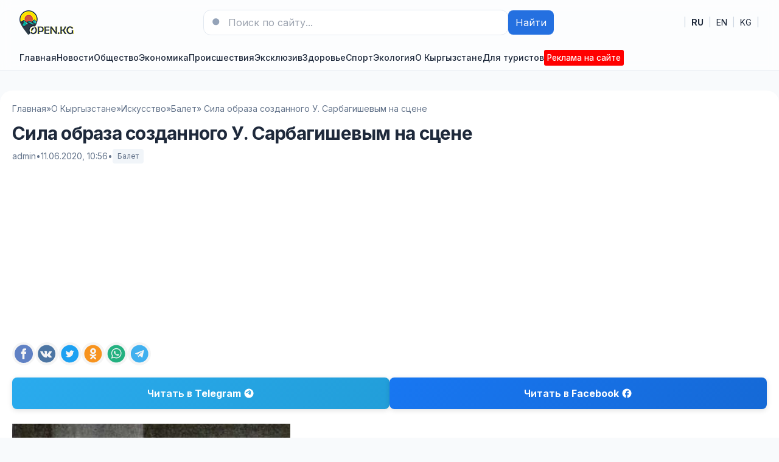

--- FILE ---
content_type: text/html; charset=utf-8
request_url: https://open.kg/about-kyrgyzstan/art/ballet/35592-sila-obraza-sozdannogo-u-sarbagishevym-na-scene.html
body_size: 18783
content:
<!DOCTYPE html>
<html lang="ru">
<head>
  <title>Сила образа созданного У. Сарбагишевым на сцене » Новости Кыргызстана, Бишкека и Оша — последние события на сегодня</title>
<meta charset="utf-8">
<meta name="description" content="Образы, созданные У. Сарбагишевым Следующие два года не принесли Сарбагишеву большого творческого удовлетворения. В паре с Е. Воеводкиным, а затем с А. Абдурахмановым он выступал в эпизодической роли">
<meta name="keywords" content="Сарбагишев, перед, Сарбагишевым, затем, Кадыра, героев, артист, артиста, «Чолпон», образа, балете, являлись, новаторскими, «Анар», любовь, Чолпон, стремится, Айдай, киргизском, народа">
<link rel="canonical" href="https://open.kg/about-kyrgyzstan/art/ballet/35592-sila-obraza-sozdannogo-u-sarbagishevym-na-scene.html">
<link rel="alternate" type="application/rss+xml" title="Новости Кыргызстана, Бишкека и Оша — последние события на сегодня RSS" href="https://open.kg/rss.xml">
<link rel="preconnect" href="https://open.kg/" fetchpriority="high">
<meta property="twitter:title" content="Сила образа созданного У. Сарбагишевым на сцене » Новости Кыргызстана, Бишкека и Оша — последние события на сегодня">
<meta property="twitter:url" content="https://open.kg/about-kyrgyzstan/art/ballet/35592-sila-obraza-sozdannogo-u-sarbagishevym-na-scene.html">
<meta property="twitter:card" content="summary_large_image">
<meta property="twitter:image" content="https://open.kg/uploads/posts/2020-06/1591862105_screenshot_39.webp">
<meta property="twitter:description" content="Образы, созданные У. Сарбагишевым Следующие два года не принесли Сарбагишеву большого творческого удовлетворения. В паре с Е. Воеводкиным, а затем с А. Абдурахмановым он выступал в эпизодической роли друзей Феба в «Эсмеральде», затем танцевал принца Зигфрида в «Лебедином озере» и Дезире в «Спящей">
<meta property="og:type" content="article">
<meta property="og:site_name" content="Новости Кыргызстана, Бишкека и Оша — последние события на сегодня">
<meta property="og:title" content="Сила образа созданного У. Сарбагишевым на сцене » Новости Кыргызстана, Бишкека и Оша — последние события на сегодня">
<meta property="og:url" content="https://open.kg/about-kyrgyzstan/art/ballet/35592-sila-obraza-sozdannogo-u-sarbagishevym-na-scene.html">
<meta property="og:image" content="https://open.kg/uploads/posts/2020-06/1591862105_screenshot_39.webp">
<meta property="og:description" content="Образы, созданные У. Сарбагишевым Следующие два года не принесли Сарбагишеву большого творческого удовлетворения. В паре с Е. Воеводкиным, а затем с А. Абдурахмановым он выступал в эпизодической роли друзей Феба в «Эсмеральде», затем танцевал принца Зигфрида в «Лебедином озере» и Дезире в «Спящей">
<link rel="alternate" hreflang="x-default" href="https://open.kg/about-kyrgyzstan/art/ballet/35592-sila-obraza-sozdannogo-u-sarbagishevym-na-scene.html">
<link rel="alternate" hreflang="ru" href="https://open.kg/about-kyrgyzstan/art/ballet/35592-sila-obraza-sozdannogo-u-sarbagishevym-na-scene.html">
<link rel="alternate" hreflang="en" href="https://open.kg/en/about-kyrgyzstan/art/ballet/35592-sila-obraza-sozdannogo-u-sarbagishevym-na-scene.html">
<link rel="alternate" hreflang="ky" href="https://open.kg/ky/about-kyrgyzstan/art/ballet/35592-sila-obraza-sozdannogo-u-sarbagishevym-na-scene.html"> 
  <meta name="viewport" content="width=device-width, initial-scale=1" />
  <link rel="icon" type="image/png" href="/templates/Default/favicons/favicon.png">
  <link rel="apple-touch-icon" href="/templates/Default/favicons/touch-icon-iphone.png">
  <link rel="apple-touch-icon" sizes="152x152" href="/templates/Default/favicons/touch-icon-ipad.png">
  <link rel="apple-touch-icon" sizes="180x180" href="/templates/Default/favicons/touch-icon-iphone-retina.png">
  <link rel="apple-touch-icon" sizes="167x167" href="/templates/Default/favicons/touch-icon-ipad-retina.png">
  <!-- GOOGLE FONTS (non-blocking) -->
  <link rel="preconnect" href="https://fonts.googleapis.com">
  <link rel="preconnect" href="https://fonts.gstatic.com" crossorigin>
  <link rel="preload" as="style" href="https://fonts.googleapis.com/css2?family=Inter:wght@400;500;600;700&display=swap">
  <link rel="stylesheet" href="https://fonts.googleapis.com/css2?family=Inter:wght@400;500;600;700&display=swap" media="print" onload="this.media='all'">
  <noscript><link rel="stylesheet" href="https://fonts.googleapis.com/css2?family=Inter:wght@400;500;600;700&display=swap"></noscript>
  <!-- STYLES -->
  <link rel="preload" href="/templates/Default/css/tailwind.min.css" as="style">
  <link rel="preload" href="/templates/Default/css/styles.css" as="style">
  <link rel="stylesheet" href="/templates/Default/css/tailwind.min.css" />
  <link rel="stylesheet" href="/templates/Default/css/styles.css" />
  <script async src="https://pagead2.googlesyndication.com/pagead/js/adsbygoogle.js?client=ca-pub-3265067309356572" crossorigin="anonymous"></script>
</head>
<body class="bg-slate-50 text-slate-800">

  <!-- Header -->
  <header class="bg-white/90 backdrop-blur supports-[backdrop-filter]:bg-white/60 sticky top-0 z-40 border-b border-slate-200">
    <div class="max-w-7xl mx-auto px-4 sm:px-6 lg:px-8">
      <div class="flex items-center justify-between py-4">
        <div class="flex items-center gap-4">
          <button id="mobileMenuBtn" class="lg:hidden p-2 rounded-lg border border-slate-200 hover:bg-slate-50" aria-label="Меню">
            <svg xmlns="http://www.w3.org/2000/svg" fill="none" viewBox="0 0 24 24" stroke-width="1.5" stroke="currentColor" class="w-6 h-6"><path stroke-linecap="round" stroke-linejoin="round" d="M3.75 5.25h16.5M3.75 12h16.5m-16.5 6.75h16.5" /></svg>
          </button>
          <a href="/" class="flex items-center gap-3" aria-label="На главную">
            <img src="/templates/Default/dleimages/logo.webp" alt="Новости Кыргызстана, Бишкека и Оша — последние события на сегодня" width="89" height="40" class="h-10 w-auto object-contain"/>
          </a>
        </div>

        
        <form class="hidden md:flex items-center gap-2 w-full max-w-xl" role="search" method="post">
          <div class="relative flex-1">
            <input type="hidden" name="do" value="search">
            <input type="hidden" name="subaction" value="search">
            <input name="story" type="search" placeholder="Поиск по сайту..." class="w-full rounded-xl border border-slate-200 bg-white px-4 py-2 pl-10 focus:outline-none focus:ring-2 focus:ring-brand-500" />
            <svg xmlns="http://www.w3.org/2000/svg" viewBox="0 0 24 24" fill="currentColor" class="w-5 h-5 absolute left-3 top-1/2 -translate-y-1/2 text-slate-400"><path fill-rule="evenodd" d="M10.5 3.75a6.75 6.75 0 100 13.5 6.75 6.75 0 000-13.5zM21 21l-4.35-4.35" clip-rule="evenodd"/></svg>
          </div>
          <button class="px-3 py-2 rounded-lg bg-brand-600 text-white hover:bg-brand-700">Найти</button>
        </form>
        

        <!-- Языки как ссылки -->
        <nav aria-label="Language" class="flex items-center gap-3 text-sm">
         <span class="text-slate-300">|</span>
         <a href="https://open.kg/about-kyrgyzstan/art/ballet/35592-sila-obraza-sozdannogo-u-sarbagishevym-na-scene.html" class="px-2 py-1 rounded hover:bg-slate-50 font-medium" lang="ru" hreflang="ru"><strong>RU</strong></a>
<span class="text-slate-300">|</span>
<a href="https://open.kg/en/about-kyrgyzstan/art/ballet/35592-sila-obraza-sozdannogo-u-sarbagishevym-na-scene.html" class="px-2 py-1 rounded hover:bg-slate-50 " lang="en" hreflang="en">EN</a>
<span class="text-slate-300">|</span>
<a href="https://open.kg/ky/about-kyrgyzstan/art/ballet/35592-sila-obraza-sozdannogo-u-sarbagishevym-na-scene.html" class="px-2 py-1 rounded hover:bg-slate-50 " lang="ky" hreflang="ky">KG</a>
<span class="text-slate-300">|</span>
        </nav>
      </div>

      <!-- Nav -->
      <nav class="hidden lg:flex items-center gap-6 py-2 text-sm font-medium">
        <a class="hover:text-brand-700" href="/">Главная</a>
        <a class="hover:text-brand-700" href="/news/">Новости</a>
        

<a class="hover:text-brand-700" href="https://open.kg/news/local-news/">Общество</a><a class="hover:text-brand-700" href="https://open.kg/news/economy/">Экономика</a><a class="hover:text-brand-700" href="https://open.kg/news/incidents/">Происшествия</a><a class="hover:text-brand-700" href="https://open.kg/news/exclusive/">Эксклюзив</a><a class="hover:text-brand-700" href="https://open.kg/news/health/">Здоровье</a><a class="hover:text-brand-700" href="https://open.kg/news/sports-news/">Спорт</a><a class="hover:text-brand-700" href="https://open.kg/news/ecology/">Экология</a>


        <a class="hover:text-brand-700" href="/about-kyrgyzstan/">О Кыргызстане</a>
        <a class="hover:text-brand-700" href="/tourist/">Для туристов</a>
        <a class="hover:text-brand-700" href="/adv.html" style="color: #fff;background: #f00;padding: 3px 5px 3px 5px;font-size: 0.85rem;border-radius: 3px;">Реклама на сайте</a>
        
      </nav>
    </div>

        

    <!-- Mobile nav -->
    <div id="mobileMenu" class="lg:hidden hidden border-t border-slate-200 bg-white">
      <div class="max-w-7xl mx-auto px-4 sm:px-6 lg:px-8 py-4 grid gap-4">
        <a class="py-2" href="/adv.html" style="color: #fff;background: #f00;padding: 3px 5px 3px 5px;font-size: 0.85rem;border-radius: 3px; text-align: center;">Реклама на сайте</a>
        <a class="py-2" href="/">Главная</a>
        <a class="py-2" href="/news/">Новости</a>
        

<a class="py-2" href="https://open.kg/news/local-news/">Общество</a><a class="py-2" href="https://open.kg/news/economy/">Экономика</a><a class="py-2" href="https://open.kg/news/incidents/">Происшествия</a><a class="py-2" href="https://open.kg/news/exclusive/">Эксклюзив</a><a class="py-2" href="https://open.kg/news/health/">Здоровье</a><a class="py-2" href="https://open.kg/news/sports-news/">Спорт</a><a class="py-2" href="https://open.kg/news/ecology/">Экология</a>


        <a class="py-2" href="/about-kyrgyzstan/">О Кыргызстане</a>
        <a class="py-2" href="/tourist/">Для туристов</a>
        
      </div>
    </div>
  </header>



   

    

   

      
      <main class="max-w-7xl mx-auto px-4 sm:px-6 lg:px-8 mt-8" style="background: #fff;padding: 20px;border-radius: 20px;">
      
          <!-- Хлебные крошки -->
          <nav class="text-sm text-slate-500" aria-label="Breadcrumb">
            <ol class="flex flex-wrap items-center gap-1">
              <a href="https://open.kg/">Главная</a> » <a href="https://open.kg/about-kyrgyzstan/">О Кыргызстане</a> » <a href="https://open.kg/about-kyrgyzstan/art/">Искусство</a> » <a href="https://open.kg/about-kyrgyzstan/art/ballet/">Балет</a> » Сила образа созданного У. Сарбагишевым на сцене
            </ol>
          </nav>
          

         

            
            <!-- Заголовок и мета -->
<header class="mt-3">
  <h1 class="mt-2 text-3xl font-extrabold tracking-tight">Сила образа созданного У. Сарбагишевым на сцене</h1>
  <div class="mt-2 text-sm text-slate-500 flex items-center gap-3">
    <span>admin</span>
    <span>•</span>
    <time datetime="2020-06-11T10:56:09+06:00">11.06.2020, 10:56</time>
    <span>•</span>
    <a href="https://open.kg/about-kyrgyzstan/art/ballet/" class="inline-flex items-center px-2 py-1 rounded bg-slate-100 text-xs">Балет</a>
  </div>
</header>

      
        <div class="dle_b_fullstory_top" data-dlebid="2" data-dlebviews="yes" data-dlebclicks="yes" ><div class="adv">
    <!-- В новостях вверху -->
    <ins class="adsbygoogle" style="display:block" data-ad-client="ca-pub-3265067309356572" data-ad-slot="8688350590" data-ad-format="auto" data-full-width-responsive="true"></ins>
    <script>
        (adsbygoogle = window.adsbygoogle || []).push({});
    </script>
</div></div>
      

      <!-- БЛОК ШАРИНГА #1 -->
      <section class="mt-6 flex flex-wrap items-center gap-2 Article--socials js-sharebar" data-title="Сила образа созданного У. Сарбагишевым на сцене">
        <a class="Article--socials-item facebook" title="Поделиться в Facebook" target="_blank" rel="nofollow noopener noreferrer">
          <img src="/templates/Default/dleimages/social/facebook.svg" alt="Facebook">
        </a>
        <a class="Article--socials-item vk" title="Поделиться ВКонтакте" target="_blank" rel="nofollow noopener noreferrer">
          <img src="/templates/Default/dleimages/social/vk.svg" alt="VK">
        </a>
        <a class="Article--socials-item x" title="Поделиться в X" target="_blank" rel="nofollow noopener noreferrer">
          <img src="/templates/Default/dleimages/social/twitter.svg" alt="X">
        </a>
        <a class="Article--socials-item ok" title="Поделиться в Одноклассниках" target="_blank" rel="nofollow noopener noreferrer">
          <img src="/templates/Default/dleimages/social/ok.svg" alt="OK">
        </a>
        <a class="Article--socials-item whatsapp" title="Поделиться в WhatsApp" target="_blank" rel="nofollow noopener noreferrer">
          <img src="/templates/Default/dleimages/social/whatsapp.svg" alt="WhatsApp">
        </a>
        <a class="Article--socials-item telegram" title="Поделиться в Telegram" target="_blank" rel="nofollow noopener noreferrer">
          <img src="/templates/Default/dleimages/social/telegram.svg" alt="Telegram">
        </a>
      </section>

      
		<div class="social-buttons-container">
			<!-- Telegram блок -->
			<a href="https://t.me/open_kg" class="social-btn tg-btn" target="_blank" rel="nofollow">
				<span class="btn-text">Читать в</span>
				<span class="platform-name">Telegram</span>
				<div class="btn-icon">
					<svg viewBox="0 0 24 24">
						<path fill="#FFFFFF" d="M12 2C6.48 2 2 6.48 2 12s4.48 10 10 10 10-4.48 10-10S17.52 2 12 2zm4.64 6.8c-.25 1.34-.86 4.6-1.22 6.09-.15.65-.44.87-.72.87-.62 0-1.01-.46-1.56-.9-.86-.72-1.35-1.17-2.18-1.88-.93-.78-.33-1.21.21-1.91.14-.18 2.57-2.36 2.62-2.56.03-.1.06-.42-.16-.61-.22-.2-.53-.13-.75-.08-.32.08-5.46 3.45-5.46 3.45-.48.33-.92.49-1.32.48-.53-.02-1.03-.24-1.03-.93 0-.35.19-.7.52-.95C6.72 9.3 9.3 7.7 11.4 6.3c.76-.5 1.44-.75 2.02-.73.54.02 1.68.12 1.98 1.23z"/>
					</svg>
				</div>
			</a>
			
			<!-- Facebook блок -->
			<a href="https://www.facebook.com/OpenKG/" class="social-btn fb-btn" target="_blank" rel="nofollow">
				<span class="btn-text">Читать в</span>
				<span class="platform-name">Facebook</span>
				<div class="btn-icon">
					<svg viewBox="0 0 24 24">
						<path fill="#FFFFFF" d="M22 12c0-5.52-4.48-10-10-10S2 6.48 2 12c0 4.84 3.44 8.87 8 9.8V15H8v-3h2V9.5C10 7.57 11.57 6 13.5 6H16v3h-2c-.55 0-1 .45-1 1v2h3v3h-3v6.95c5.05-.5 9-4.76 9-9.95z"/>
					</svg>
				</div>
			</a>
		</div>


      <!-- Контент -->
      <article class="content mt-6 prose prose-slate max-w-none">
        <div style="text-align:center;"><!--dle_image_begin:https://open.kg/uploads/posts/2020-06/1591862105_screenshot_39.webp||Сцена из балета «Ромео и Джульетта»: Джульетта — Б. Бейшеналиева, Ромео — У. Сарбагишев.--><img src="/uploads/posts/2020-06/1591862105_screenshot_39.webp" style="max-width:100%;height:auto;aspect-ratio:457 / 562;" alt="Сцена из балета «Ромео и Джульетта»: Джульетта — Б. Бейшеналиева, Ромео — У. Сарбагишев." width="457" height="562" decoding="async" fetchpriority="high" loading="eager"><!--dle_image_end--></div><br><h2>Образы, созданные У. Сарбагишевым</h2><br>Следующие два года не принесли Сарбагишеву большого творческого удовлетворения. В паре с Е. Воеводкиным, а затем с А. Абдурахмановым он выступал в эпизодической роли друзей Феба в «Эсмеральде», затем танцевал принца Зигфрида в «Лебедином озере» и Дезире в «Спящей красавице». Как и сами постановки, так и исполнение этих ролей в киргизском театре не являлись новаторскими.<br><br>В 1957 году коллектив начал готовиться к декаде киргизского искусства и литературы в Москве. Театр решил возобновить балеты «Анар» и «Чолпон». И здесь перед Ураном Сарбагишевым открылись большие возможности для тех творческих поисков, которыми отличалась его работа в балете «Весна в Ала-Тоо».<br><br>Образ пастуха Кадыра в балете «Анар» близок образу Асана. И тому, и другому приходится бороться за свое счастье, за свою любовь. В обоих случаях противниками героев являются люди иного социального круга. Поэтому артист прежде всего стремится оттенить моральное превосходство, присущее человеку из народа. Таким представлял У. Сарбагишев Кадыра. Сила образа Кадыра, созданного им,— в искренности чувств и стремлении к свободе, без которой ему и жизни нет. Стремительные, порывистые движения артиста создавали сильное впечатление. Казалось, что на какое-то мгновенье он словно возносится ввысь, подобно тому, как прыгает по уступам архар — обитатель горных вершин. <br><br>Такое сравнение невольно напрашивается еще и потому, что сам Сарбагишев однажды заметил: «Когда я танцую в национальных балетах, то постоянно ощущаю природу Киргизии». В этом ощущении артиста — ключ той проникновенности, которой отличаются роли в его исполнении.<br><br>Сарбагишев стремится к глубокому раскрытию идейной сущности изображаемого им образа. Борясь за Анар, Кадыр-Сарбагишев в то же время выступает против темной силы, вставшей на их пути. И он, как батыр из древней легенды, смело выходит на бой с врагом и не успокаивается до тех пор, пока не уничтожает ненавистного врага.<br><br>Почти одновременно с работой над партией Кадыра Сарбагишев создал и образ Нурдина в балете «Чолпон». По своей социальной принадлежности Нурдин не похож на прежних героев артиста. Это был не бедняк, а ханский сын. <br><br>Полюбив простую девушку из народа, он отстаивает право на настоящую любовь. Выше, в связи с общей характеристикой балета «Чолпон», нам уже приходилось говорить об особенностях интерпретации этого образа Сарбагишевым. Добавим, что в этой роли артист находит весьма убедительные детали для выражения чувств своих героев и к Чолпон, и к Айдай. В первом акте он танцует перед Чолпон вдохновенно и эмоционально. Он, словно орел, распластавший перед ней свои крылья, выражает в могучих взлетах силу и радость. Но в следующем акте, танцуя перед волшебницей Айдай, он будто повторяет те же движения, но каким натянутым, насильственным кажется каждое из них!<br><br>контрастностью артист подчеркивает душевный настрой своего героя. Как верно определил Михаил Габович, Сарбагишев, несмотря на свою молодость, умело владеет правдой переживания<br><br><a href="https://open.kg/about-kyrgyzstan/art/ballet/35579-vozvraschenie-u-sarbagisheva-vo-frunze-posle-okonchaniya-leningradskogo-horeograficheskogo-uchilischa.html" target="_blank" rel="noopener external">Возвращение У. Сарбагишева во Фрунзе после окончания Ленинградского хореографического училища</a>

        <!-- БЛОК ШАРИНГА #2 -->
        <section class="mt-6 flex flex-wrap items-center gap-2 Article--socials js-sharebar" data-title="Сила образа созданного У. Сарбагишевым на сцене">
          <a class="Article--socials-item facebook" title="Поделиться в Facebook" target="_blank" rel="nofollow noopener noreferrer">
            <img src="/templates/Default/dleimages/social/facebook.svg" alt="Facebook">
          </a>
          <a class="Article--socials-item vk" title="Поделиться ВКонтакте" target="_blank" rel="nofollow noopener noreferrer">
            <img src="/templates/Default/dleimages/social/vk.svg" alt="VK">
          </a>
          <a class="Article--socials-item x" title="Поделиться в X" target="_blank" rel="nofollow noopener noreferrer">
            <img src="/templates/Default/dleimages/social/twitter.svg" alt="X">
          </a>
          <a class="Article--socials-item ok" title="Поделиться в Одноклассниках" target="_blank" rel="nofollow noopener noreferrer">
            <img src="/templates/Default/dleimages/social/ok.svg" alt="OK">
          </a>
          <a class="Article--socials-item whatsapp" title="Поделиться в WhatsApp" target="_blank" rel="nofollow noopener noreferrer">
            <img src="/templates/Default/dleimages/social/whatsapp.svg" alt="WhatsApp">
          </a>
          <a class="Article--socials-item telegram" title="Поделиться в Telegram" target="_blank" rel="nofollow noopener noreferrer">
            <img src="/templates/Default/dleimages/social/telegram.svg" alt="Telegram">
          </a>
        </section>
      </article>

      
		<div class="social-buttons-container">
			<!-- Telegram блок -->
			<a href="https://t.me/open_kg" class="social-btn tg-btn" target="_blank" rel="nofollow">
				<span class="btn-text">Читать в</span>
				<span class="platform-name">Telegram</span>
				<div class="btn-icon">
					<svg viewBox="0 0 24 24">
						<path fill="#FFFFFF" d="M12 2C6.48 2 2 6.48 2 12s4.48 10 10 10 10-4.48 10-10S17.52 2 12 2zm4.64 6.8c-.25 1.34-.86 4.6-1.22 6.09-.15.65-.44.87-.72.87-.62 0-1.01-.46-1.56-.9-.86-.72-1.35-1.17-2.18-1.88-.93-.78-.33-1.21.21-1.91.14-.18 2.57-2.36 2.62-2.56.03-.1.06-.42-.16-.61-.22-.2-.53-.13-.75-.08-.32.08-5.46 3.45-5.46 3.45-.48.33-.92.49-1.32.48-.53-.02-1.03-.24-1.03-.93 0-.35.19-.7.52-.95C6.72 9.3 9.3 7.7 11.4 6.3c.76-.5 1.44-.75 2.02-.73.54.02 1.68.12 1.98 1.23z"/>
					</svg>
				</div>
			</a>
			
			<!-- Facebook блок -->
			<a href="https://www.facebook.com/OpenKG/" class="social-btn fb-btn" target="_blank" rel="nofollow">
				<span class="btn-text">Читать в</span>
				<span class="platform-name">Facebook</span>
				<div class="btn-icon">
					<svg viewBox="0 0 24 24">
						<path fill="#FFFFFF" d="M22 12c0-5.52-4.48-10-10-10S2 6.48 2 12c0 4.84 3.44 8.87 8 9.8V15H8v-3h2V9.5C10 7.57 11.57 6 13.5 6H16v3h-2c-.55 0-1 .45-1 1v2h3v3h-3v6.95c5.05-.5 9-4.76 9-9.95z"/>
					</svg>
				</div>
			</a>
		</div>


      
        <div class="dle_b_fullstory_bottom" data-dlebid="4" data-dlebviews="yes" data-dlebclicks="yes" ><div class="adv">
    <!-- В новостях внизу -->
    <ins class="adsbygoogle" style="display:block" data-ad-client="ca-pub-3265067309356572" data-ad-slot="2011261604" data-ad-format="auto" data-full-width-responsive="true"></ins>
    <script>
        (adsbygoogle = window.adsbygoogle || []).push({});
    </script>
</div></div>
      

      
      <section id="news" class="mt-10">
        <div class="flex items-end justify-between">
          <h2 class="text-xl font-bold">Читайте также:</h2>
        </div>
        <div class="mt-4 grid md:grid-cols-4 gap-6">
          <article class="rounded-2xl overflow-hidden border border-slate-200 bg-white">
  <a href="https://open.kg/about-kyrgyzstan/art/ballet/35579-vozvraschenie-u-sarbagisheva-vo-frunze-posle-okonchaniya-leningradskogo-horeograficheskogo-uchilischa.html" class="block">
    
      <img src="/uploads/posts/2020-05/thumbs/1590758099_screenshot_8.webp" alt="Возвращение  У. Сарбагишева во Фрунзе после окончания Ленинградского хореографического училища" class="w-full h-40 object-cover" loading="lazy">
    
    
  </a>
  <div class="p-4">
    <h3 class="mt-2 font-semibold leading-snug line-clamp-2">
      <a href="https://open.kg/about-kyrgyzstan/art/ballet/35579-vozvraschenie-u-sarbagisheva-vo-frunze-posle-okonchaniya-leningradskogo-horeograficheskogo-uchilischa.html" class="hover:underline">Возвращение  У. Сарбагишева во Фрунзе после окончания Ленинградского хореографического училища</a>
    </h3>
      <p class="mt-1 text-sm text-slate-600 line-clamp-2">Возвращение У. Сарбагишева во Фрунзе после учебы Училище Уран Сарбагишев окончил в 1955 г. На...</p>
  </div>
</article>
<article class="rounded-2xl overflow-hidden border border-slate-200 bg-white">
  <a href="https://open.kg/about-kyrgyzstan/art/ballet/35613-tanec-stihiya-u-sarbagisheva.html" class="block">
    
      <img src="/uploads/posts/2020-07/1593630633_screenshot_14.webp" alt="Танец — стихия У. Сарбагишева" class="w-full h-40 object-cover" loading="lazy">
    
    
  </a>
  <div class="p-4">
    <h3 class="mt-2 font-semibold leading-snug line-clamp-2">
      <a href="https://open.kg/about-kyrgyzstan/art/ballet/35613-tanec-stihiya-u-sarbagisheva.html" class="hover:underline">Танец — стихия У. Сарбагишева</a>
    </h3>
      <p class="mt-1 text-sm text-slate-600 line-clamp-2">Успехи У. Сарбагишева Во время декады киргизского искусства в Москве Уран Сарбагишев успешно...</p>
  </div>
</article>
<article class="rounded-2xl overflow-hidden border border-slate-200 bg-white">
  <a href="https://open.kg/about-kyrgyzstan/art/ballet/35645-krepnuschee-masterstvo-b-suslova-na-scene-kirgizskogo-baletnogo-teatra.html" class="block">
    
      <img src="/uploads/posts/2020-08/thumbs/1596472857_screenshot_3.webp" alt="Крепнущее мастерство Б. Суслова на сцене Киргизского балетного театра" class="w-full h-40 object-cover" loading="lazy">
    
    
  </a>
  <div class="p-4">
    <h3 class="mt-2 font-semibold leading-snug line-clamp-2">
      <a href="https://open.kg/about-kyrgyzstan/art/ballet/35645-krepnuschee-masterstvo-b-suslova-na-scene-kirgizskogo-baletnogo-teatra.html" class="hover:underline">Крепнущее мастерство Б. Суслова на сцене Киргизского балетного театра</a>
    </h3>
      <p class="mt-1 text-sm text-slate-600 line-clamp-2">Заслуженный артист Киргизской ССР Б. Суслов. Л. А. Жуков, поставивший вслед за «Лебединым озером»...</p>
  </div>
</article>
<article class="rounded-2xl overflow-hidden border border-slate-200 bg-white">
  <a href="https://open.kg/about-kyrgyzstan/famous-personalities/actors-kyrgyz/34605-sarbagishev-uran-otunchievich.html" class="block">
    
      <img src="/uploads/posts/2019-04/1554271649_screenshot_38.webp" alt="Сарбагишев Уран Отунчиевич" class="w-full h-40 object-cover" loading="lazy">
    
    
  </a>
  <div class="p-4">
    <h3 class="mt-2 font-semibold leading-snug line-clamp-2">
      <a href="https://open.kg/about-kyrgyzstan/famous-personalities/actors-kyrgyz/34605-sarbagishev-uran-otunchievich.html" class="hover:underline">Сарбагишев Уран Отунчиевич</a>
    </h3>
      <p class="mt-1 text-sm text-slate-600 line-clamp-2">Сарбагишев Уран Отунчиевич - народный артист Киргизской ССР Киргизский и советский артист балета,...</p>
  </div>
</article>
<article class="rounded-2xl overflow-hidden border border-slate-200 bg-white">
  <a href="https://open.kg/about-kyrgyzstan/art/ballet/35196-razryv-mezhdu-muzykalnym-i-horeograficheskim-oformleniem-v-balete-vesna-v-ala-too.html" class="block">
    
      <img src="/uploads/posts/2019-09/thumbs/1569567835_screenshot_16.webp" alt="Разрыв между музыкальным и хореографическим оформлением в балете «Весна в Ала-Too»" class="w-full h-40 object-cover" loading="lazy">
    
    
  </a>
  <div class="p-4">
    <h3 class="mt-2 font-semibold leading-snug line-clamp-2">
      <a href="https://open.kg/about-kyrgyzstan/art/ballet/35196-razryv-mezhdu-muzykalnym-i-horeograficheskim-oformleniem-v-balete-vesna-v-ala-too.html" class="hover:underline">Разрыв между музыкальным и хореографическим оформлением в балете «Весна в Ала-Too»</a>
    </h3>
      <p class="mt-1 text-sm text-slate-600 line-clamp-2">Очевидные недостатки в спектакле «Весна в Ала-Too» После сказочных сюжетов, с которыми пришлось...</p>
  </div>
</article>
<article class="rounded-2xl overflow-hidden border border-slate-200 bg-white">
  <a href="https://open.kg/about-kyrgyzstan/art/ballet/35422-bbeyshenalieva-v-roli-odetty.html" class="block">
    
      <img src="/uploads/posts/2020-02/1581244511_screenshot_2.webp" alt="Б.Бейшеналиева в роли Одетты" class="w-full h-40 object-cover" loading="lazy">
    
    
  </a>
  <div class="p-4">
    <h3 class="mt-2 font-semibold leading-snug line-clamp-2">
      <a href="https://open.kg/about-kyrgyzstan/art/ballet/35422-bbeyshenalieva-v-roli-odetty.html" class="hover:underline">Б.Бейшеналиева в роли Одетты</a>
    </h3>
      <p class="mt-1 text-sm text-slate-600 line-clamp-2">Бейшеналиева-Одетта Роль Заремы была для Б. Бейшеналиевой значительной вехой на пути ее...</p>
  </div>
</article>
<article class="rounded-2xl overflow-hidden border border-slate-200 bg-white">
  <a href="https://open.kg/about-kyrgyzstan/art/ballet/35376-pervaya-zasluzhennaya-artistka-kirgizii-v-professionalnom-balete.html" class="block">
    
      <img src="/uploads/posts/2020-01/1578588727_screenshot_21.webp" alt="Первая заслуженная артистка Киргизии в профессиональном балете" class="w-full h-40 object-cover" loading="lazy">
    
    
  </a>
  <div class="p-4">
    <h3 class="mt-2 font-semibold leading-snug line-clamp-2">
      <a href="https://open.kg/about-kyrgyzstan/art/ballet/35376-pervaya-zasluzhennaya-artistka-kirgizii-v-professionalnom-balete.html" class="hover:underline">Первая заслуженная артистка Киргизии в профессиональном балете</a>
    </h3>
      <p class="mt-1 text-sm text-slate-600 line-clamp-2">Короткий, но яркий путь в балете Джумакалый Арсыгуловой Партия Лауренсии — одна из тех ролей,...</p>
  </div>
</article>
<article class="rounded-2xl overflow-hidden border border-slate-200 bg-white">
  <a href="https://open.kg/about-kyrgyzstan/art/ballet/35041-ispolniteli-pervogo-varianta-baleta-anar.html" class="block">
    
      <img src="/uploads/posts/2019-08/thumbs/1565284122_screenshot_44.webp" alt="Исполнители первого варианта балета «Анар»" class="w-full h-40 object-cover" loading="lazy">
    
    
  </a>
  <div class="p-4">
    <h3 class="mt-2 font-semibold leading-snug line-clamp-2">
      <a href="https://open.kg/about-kyrgyzstan/art/ballet/35041-ispolniteli-pervogo-varianta-baleta-anar.html" class="hover:underline">Исполнители первого варианта балета «Анар»</a>
    </h3>
      <p class="mt-1 text-sm text-slate-600 line-clamp-2">Популярность первого киргизского балета Первой исполнительницей Анар была Артай Молдобаева —...</p>
  </div>
</article>
<article class="rounded-2xl overflow-hidden border border-slate-200 bg-white">
  <a href="https://open.kg/about-kyrgyzstan/art/ballet/35505-zametnyy-sled-ch-dzhamanovoy-v-kirgizskom-baletnom-teatre.html" class="block">
    
      <img src="/uploads/posts/2020-04/1586241332_screenshot_10.webp" alt="Заметный след Ч. Джамановой в киргизском балетном театре" class="w-full h-40 object-cover" loading="lazy">
    
    
  </a>
  <div class="p-4">
    <h3 class="mt-2 font-semibold leading-snug line-clamp-2">
      <a href="https://open.kg/about-kyrgyzstan/art/ballet/35505-zametnyy-sled-ch-dzhamanovoy-v-kirgizskom-baletnom-teatre.html" class="hover:underline">Заметный след Ч. Джамановой в киргизском балетном театре</a>
    </h3>
      <p class="mt-1 text-sm text-slate-600 line-clamp-2">Роль Чолпон в балете М. Раухвергера Роль Чолпон в одноименном балете М. Раухвергера Джаманова...</p>
  </div>
</article>
<article class="rounded-2xl overflow-hidden border border-slate-200 bg-white">
  <a href="https://open.kg/about-kyrgyzstan/art/ballet/35450-bibisara-beyshenalieva-narodnaya-artistka-kirgizskoy-ssr.html" class="block">
    
      <img src="/uploads/posts/2020-03/1583525221_screenshot_9.webp" alt="Бибисара Бейшеналиева - народная артистка Киргизской ССР" class="w-full h-40 object-cover" loading="lazy">
    
    
  </a>
  <div class="p-4">
    <h3 class="mt-2 font-semibold leading-snug line-clamp-2">
      <a href="https://open.kg/about-kyrgyzstan/art/ballet/35450-bibisara-beyshenalieva-narodnaya-artistka-kirgizskoy-ssr.html" class="hover:underline">Бибисара Бейшеналиева - народная артистка Киргизской ССР</a>
    </h3>
      <p class="mt-1 text-sm text-slate-600 line-clamp-2">Присвоение Бейшеналиевой почетного звания народной артистки Киргизской ССР Талант актрисы, ее труд...</p>
  </div>
</article>
<article class="rounded-2xl overflow-hidden border border-slate-200 bg-white">
  <a href="https://open.kg/about-kyrgyzstan/art/ballet/35084-30-dekabrya-1944-goda-premera-baleta-cholpon.html" class="block">
    
      <img src="/uploads/posts/2019-08/1566227147_screenshot_1.webp" alt="30 декабря 1944 года премьера балета «Чолпон»" class="w-full h-40 object-cover" loading="lazy">
    
    
  </a>
  <div class="p-4">
    <h3 class="mt-2 font-semibold leading-snug line-clamp-2">
      <a href="https://open.kg/about-kyrgyzstan/art/ballet/35084-30-dekabrya-1944-goda-premera-baleta-cholpon.html" class="hover:underline">30 декабря 1944 года премьера балета «Чолпон»</a>
    </h3>
      <p class="mt-1 text-sm text-slate-600 line-clamp-2">Рождение балета «Чолпон» ...Народной фантазией рождено немало чудесных сказок о любви, перед...</p>
  </div>
</article>
<article class="rounded-2xl overflow-hidden border border-slate-200 bg-white">
  <a href="https://open.kg/about-kyrgyzstan/art/ballet/35564-narodnyy-artist-kirgizskoy-ssr-uran-sarbagishev.html" class="block">
    
      <img src="/uploads/posts/2020-05/1590069730_screenshot_53.webp" alt="Народный артист Киргизской ССР Уран Сарбагишев" class="w-full h-40 object-cover" loading="lazy">
    
    
  </a>
  <div class="p-4">
    <h3 class="mt-2 font-semibold leading-snug line-clamp-2">
      <a href="https://open.kg/about-kyrgyzstan/art/ballet/35564-narodnyy-artist-kirgizskoy-ssr-uran-sarbagishev.html" class="hover:underline">Народный артист Киргизской ССР Уран Сарбагишев</a>
    </h3>
      <p class="mt-1 text-sm text-slate-600 line-clamp-2">Уран Сарбагишев Несмотря на молодость, народный артист Киргизской ССР Уран Сарбагишев широко...</p>
  </div>
</article>
<article class="rounded-2xl overflow-hidden border border-slate-200 bg-white">
  <a href="https://open.kg/about-kyrgyzstan/art/ballet/35437-b-beyshenalieva-v-balete-r-m-gliera-krasnyy-mak.html" class="block">
    
      <img src="/uploads/posts/2020-02/1582533255_screenshot_83.webp" alt="Б. Бейшеналиева  в балете Р. М. Глиэра «Красный мак»" class="w-full h-40 object-cover" loading="lazy">
    
    
  </a>
  <div class="p-4">
    <h3 class="mt-2 font-semibold leading-snug line-clamp-2">
      <a href="https://open.kg/about-kyrgyzstan/art/ballet/35437-b-beyshenalieva-v-balete-r-m-gliera-krasnyy-mak.html" class="hover:underline">Б. Бейшеналиева  в балете Р. М. Глиэра «Красный мак»</a>
    </h3>
      <p class="mt-1 text-sm text-slate-600 line-clamp-2">Б. Бейшеналиева в роли Тао Хоа В течение долгого времени Б. Бейшеналиевой приходилось выступать в...</p>
  </div>
</article>
<article class="rounded-2xl overflow-hidden border border-slate-200 bg-white">
  <a href="https://open.kg/about-kyrgyzstan/art/ballet/35052-balet-anar-v-istorii-kirgizskogo-teatra.html" class="block">
    
      <img src="/uploads/posts/2019-08/1565480289_screenshot_46.webp" alt="Балет «Анар» в истории киргизского театра" class="w-full h-40 object-cover" loading="lazy">
    
    
  </a>
  <div class="p-4">
    <h3 class="mt-2 font-semibold leading-snug line-clamp-2">
      <a href="https://open.kg/about-kyrgyzstan/art/ballet/35052-balet-anar-v-istorii-kirgizskogo-teatra.html" class="hover:underline">Балет «Анар» в истории киргизского театра</a>
    </h3>
      <p class="mt-1 text-sm text-slate-600 line-clamp-2">Обновление состава исполнителей в постановке 1950 года Через десять лет после первой постановки...</p>
  </div>
</article>
<article class="rounded-2xl overflow-hidden border border-slate-200 bg-white">
  <a href="https://open.kg/about-kyrgyzstan/art/ballet/35706-narodnaya-artistka-respubliki-reyna-chokoeva.html" class="block">
    
      <img src="/uploads/posts/2020-09/1600809963_screenshot_2.webp" alt="Народная артистка республики Рейна Чокоева" class="w-full h-40 object-cover" loading="lazy">
    
    
  </a>
  <div class="p-4">
    <h3 class="mt-2 font-semibold leading-snug line-clamp-2">
      <a href="https://open.kg/about-kyrgyzstan/art/ballet/35706-narodnaya-artistka-respubliki-reyna-chokoeva.html" class="hover:underline">Народная артистка республики Рейна Чокоева</a>
    </h3>
      <p class="mt-1 text-sm text-slate-600 line-clamp-2">Партии Рейны Чокоевой После Жизели Рейна Чокоева подготовила партию Марин о балете Б. Астафьева...</p>
  </div>
</article>
<article class="rounded-2xl overflow-hidden border border-slate-200 bg-white">
  <a href="https://open.kg/about-kyrgyzstan/art/ballet/34970-pervye-vypuskniki-leningradskogo-horeograficheskogo-uchilischa-iz-kirgizii.html" class="block">
    
      <img src="/uploads/posts/2019-07/thumbs/1563688293_screenshot_27.webp" alt="Первые выпускники Ленинградского хореографического училища из Киргизии" class="w-full h-40 object-cover" loading="lazy">
    
    
  </a>
  <div class="p-4">
    <h3 class="mt-2 font-semibold leading-snug line-clamp-2">
      <a href="https://open.kg/about-kyrgyzstan/art/ballet/34970-pervye-vypuskniki-leningradskogo-horeograficheskogo-uchilischa-iz-kirgizii.html" class="hover:underline">Первые выпускники Ленинградского хореографического училища из Киргизии</a>
    </h3>
      <p class="mt-1 text-sm text-slate-600 line-clamp-2">Довоенные выпускники киргизстанцы Ленинградского хореографического училища Наиболее значительные...</p>
  </div>
</article>
<article class="rounded-2xl overflow-hidden border border-slate-200 bg-white">
  <a href="https://open.kg/about-kyrgyzstan/art/ballet/35539-vnutrenniy-oblik-baleriny-saynat-dzhokobaevoy.html" class="block">
    
      <img src="/uploads/posts/2020-04/1588268178_screenshot_7.webp" alt="Внутренний облик балерины Сайнат Джокобаевой" class="w-full h-40 object-cover" loading="lazy">
    
    
  </a>
  <div class="p-4">
    <h3 class="mt-2 font-semibold leading-snug line-clamp-2">
      <a href="https://open.kg/about-kyrgyzstan/art/ballet/35539-vnutrenniy-oblik-baleriny-saynat-dzhokobaevoy.html" class="hover:underline">Внутренний облик балерины Сайнат Джокобаевой</a>
    </h3>
      <p class="mt-1 text-sm text-slate-600 line-clamp-2">«Какую бы роль я ни исполняла, всегда танцевала от души...» Артистам киргизского балета приходится...</p>
  </div>
</article>
<article class="rounded-2xl overflow-hidden border border-slate-200 bg-white">
  <a href="https://open.kg/about-kyrgyzstan/art/ballet/35688-rabota-r-chokoevoy-nad-partiey-zhizeli.html" class="block">
    
      <img src="/uploads/posts/2020-09/1599676790_screenshot_30.webp" alt="Работа Р. Чокоевой над партией Жизели" class="w-full h-40 object-cover" loading="lazy">
    
    
  </a>
  <div class="p-4">
    <h3 class="mt-2 font-semibold leading-snug line-clamp-2">
      <a href="https://open.kg/about-kyrgyzstan/art/ballet/35688-rabota-r-chokoevoy-nad-partiey-zhizeli.html" class="hover:underline">Работа Р. Чокоевой над партией Жизели</a>
    </h3>
      <p class="mt-1 text-sm text-slate-600 line-clamp-2">Солистка балета... Это была мечта, ставшая явью. К наслаждению, которое Рейна всегда испытывала от...</p>
  </div>
</article>
<article class="rounded-2xl overflow-hidden border border-slate-200 bg-white">
  <a href="https://open.kg/about-kyrgyzstan/art/ballet/35486-balerina-cholpon-dzhamanova.html" class="block">
    
      <img src="/uploads/posts/2020-03/1585324657_screenshot_26.webp" alt="Балерина Чолпон Джаманова" class="w-full h-40 object-cover" loading="lazy">
    
    
  </a>
  <div class="p-4">
    <h3 class="mt-2 font-semibold leading-snug line-clamp-2">
      <a href="https://open.kg/about-kyrgyzstan/art/ballet/35486-balerina-cholpon-dzhamanova.html" class="hover:underline">Балерина Чолпон Джаманова</a>
    </h3>
      <p class="mt-1 text-sm text-slate-600 line-clamp-2">Чолпон Джаманова Ч. Джаманова родилась в Чаеке — в сердце Тянь-Шаня. Маленький, заброшенный в...</p>
  </div>
</article>
<article class="rounded-2xl overflow-hidden border border-slate-200 bg-white">
  <a href="https://open.kg/about-kyrgyzstan/art/theater/2056-opyt-klassikov-postanovki-sovetskogo-perioda.html" class="block">
    
      <img src="/uploads/posts/2015-02/thumbs/1424450971_img080.webp" alt="Опыт классиков, постановки советского периода" class="w-full h-40 object-cover" loading="lazy">
    
    
  </a>
  <div class="p-4">
    <h3 class="mt-2 font-semibold leading-snug line-clamp-2">
      <a href="https://open.kg/about-kyrgyzstan/art/theater/2056-opyt-klassikov-postanovki-sovetskogo-perioda.html" class="hover:underline">Опыт классиков, постановки советского периода</a>
    </h3>
      <p class="mt-1 text-sm text-slate-600 line-clamp-2">Видное место в репертуаре Русского драматического театра занимали произведения А. Н. Островского....</p>
  </div>
</article>
<article class="rounded-2xl overflow-hidden border border-slate-200 bg-white">
  <a href="https://open.kg/about-kyrgyzstan/art/ballet/35141-u-sarbagishev-s-abduzhalilov-b-alimbaev-v-solnyh-partiyah-baleta-cholpon.html" class="block">
    
      <img src="/uploads/posts/2019-09/thumbs/1568017632_screenshot_43.webp" alt="У. Сарбагишев, С. Абдужалилов, Б. Алимбаев в сольных партиях балета «Чолпон»" class="w-full h-40 object-cover" loading="lazy">
    
    
  </a>
  <div class="p-4">
    <h3 class="mt-2 font-semibold leading-snug line-clamp-2">
      <a href="https://open.kg/about-kyrgyzstan/art/ballet/35141-u-sarbagishev-s-abduzhalilov-b-alimbaev-v-solnyh-partiyah-baleta-cholpon.html" class="hover:underline">У. Сарбагишев, С. Абдужалилов, Б. Алимбаев в сольных партиях балета «Чолпон»</a>
    </h3>
      <p class="mt-1 text-sm text-slate-600 line-clamp-2">Блестящее исполнение сольных партий балета «Чолпон» Партию Нурдина в последней сценической...</p>
  </div>
</article>
<article class="rounded-2xl overflow-hidden border border-slate-200 bg-white">
  <a href="https://open.kg/about-kyrgyzstan/art/ballet/35408-diapazon-tvorcheskih-vozmozhnostey-bbeyshenalievoy.html" class="block">
    
      <img src="/uploads/posts/2020-02/1580571174_screenshot_30.webp" alt="Диапазон творческих возможностей Б.Бейшеналиевой" class="w-full h-40 object-cover" loading="lazy">
    
    
  </a>
  <div class="p-4">
    <h3 class="mt-2 font-semibold leading-snug line-clamp-2">
      <a href="https://open.kg/about-kyrgyzstan/art/ballet/35408-diapazon-tvorcheskih-vozmozhnostey-bbeyshenalievoy.html" class="hover:underline">Диапазон творческих возможностей Б.Бейшеналиевой</a>
    </h3>
      <p class="mt-1 text-sm text-slate-600 line-clamp-2">Роли Раймонды и Заремы в исполнении Бейшеналиевой Роль Раймонды утвердила ведущее положение...</p>
  </div>
</article>
<article class="rounded-2xl overflow-hidden border border-slate-200 bg-white">
  <a href="https://open.kg/about-kyrgyzstan/art/ballet/35026-osvoenie-osnovy-klassiki-v-kirgizskom-balete.html" class="block">
    
      <img src="/uploads/posts/2019-08/1564792152_screenshot_22.webp" alt="Освоение основы классики в киргизском балете" class="w-full h-40 object-cover" loading="lazy">
    
    
  </a>
  <div class="p-4">
    <h3 class="mt-2 font-semibold leading-snug line-clamp-2">
      <a href="https://open.kg/about-kyrgyzstan/art/ballet/35026-osvoenie-osnovy-klassiki-v-kirgizskom-balete.html" class="hover:underline">Освоение основы классики в киргизском балете</a>
    </h3>
      <p class="mt-1 text-sm text-slate-600 line-clamp-2">Первые шаги к профессиональному киргизскому балету Народные подвижные танцы, основанные на...</p>
  </div>
</article>
<article class="rounded-2xl overflow-hidden border border-slate-200 bg-white">
  <a href="https://open.kg/about-kyrgyzstan/art/ballet/35315-perehod-kirgizskogo-baletnogo-teatra-ot-klassiki-k-sovremennomu-repertuaru.html" class="block">
    
      <img src="/uploads/posts/2019-12/1575632867_screenshot_13.webp" alt="Переход киргизского балетного театра от классики к современному репертуару" class="w-full h-40 object-cover" loading="lazy">
    
    
  </a>
  <div class="p-4">
    <h3 class="mt-2 font-semibold leading-snug line-clamp-2">
      <a href="https://open.kg/about-kyrgyzstan/art/ballet/35315-perehod-kirgizskogo-baletnogo-teatra-ot-klassiki-k-sovremennomu-repertuaru.html" class="hover:underline">Переход киргизского балетного театра от классики к современному репертуару</a>
    </h3>
      <p class="mt-1 text-sm text-slate-600 line-clamp-2">Трудности роста мо­лодого театра В 1948 г. театр вдумчиво готовился к постановке балета Б....</p>
  </div>
</article>
<article class="rounded-2xl overflow-hidden border border-slate-200 bg-white">
  <a href="https://open.kg/about-kyrgyzstan/art/ballet/35035-balet-anar-novaya-stranica-v-istorii-kirgizskogo-teatralnogo-iskusstva.html" class="block">
    
      <img src="/uploads/posts/2019-08/1565080150_screenshot_35.webp" alt="Балет «Анар» - новая страница в истории киргизского театрального искусства" class="w-full h-40 object-cover" loading="lazy">
    
    
  </a>
  <div class="p-4">
    <h3 class="mt-2 font-semibold leading-snug line-clamp-2">
      <a href="https://open.kg/about-kyrgyzstan/art/ballet/35035-balet-anar-novaya-stranica-v-istorii-kirgizskogo-teatralnogo-iskusstva.html" class="hover:underline">Балет «Анар» - новая страница в истории киргизского театрального искусства</a>
    </h3>
      <p class="mt-1 text-sm text-slate-600 line-clamp-2">Балет «Анар» Балет «Анар» явился новой страницей в истории киргизского театрального искусства. В...</p>
  </div>
</article>
<article class="rounded-2xl overflow-hidden border border-slate-200 bg-white">
  <a href="https://open.kg/about-kyrgyzstan/famous-personalities/actors-kyrgyz/34611-tokombaeva-aysulu-asanbekovna.html" class="block">
    
      <img src="/uploads/posts/2019-04/1554396973_screenshot_33.webp" alt="Токомба́ева Айсулу Асанбековна" class="w-full h-40 object-cover" loading="lazy">
    
    
  </a>
  <div class="p-4">
    <h3 class="mt-2 font-semibold leading-snug line-clamp-2">
      <a href="https://open.kg/about-kyrgyzstan/famous-personalities/actors-kyrgyz/34611-tokombaeva-aysulu-asanbekovna.html" class="hover:underline">Токомба́ева Айсулу Асанбековна</a>
    </h3>
      <p class="mt-1 text-sm text-slate-600 line-clamp-2">Токомба́ева Айсулу Асанбековна - народная артистка СССР и Киргизской ССР Родилась 22 сентября 1947...</p>
  </div>
</article>
<article class="rounded-2xl overflow-hidden border border-slate-200 bg-white">
  <a href="https://open.kg/news/culture-news/2956-v-bishkeke-pokazhut-operu-evgeniy-onegin.html" class="block">
    
      <img src="/uploads/posts/2015-12/v-bishkeke-pokazhut-operu-evgeniy-onegin_1.webp" alt="В Бишкеке покажут оперу «Евгений Онегин»" class="w-full h-40 object-cover" loading="lazy">
    
    
  </a>
  <div class="p-4">
    <h3 class="mt-2 font-semibold leading-snug line-clamp-2">
      <a href="https://open.kg/news/culture-news/2956-v-bishkeke-pokazhut-operu-evgeniy-onegin.html" class="hover:underline">В Бишкеке покажут оперу «Евгений Онегин»</a>
    </h3>
      <p class="mt-1 text-sm text-slate-600 line-clamp-2">13 декабря в Киргизском театре оперы и балета состоится опера «Евгений Онегин», посвящённая...</p>
  </div>
</article>
<article class="rounded-2xl overflow-hidden border border-slate-200 bg-white">
  <a href="https://open.kg/news/culture-news/3118-velikaya-klassika-v-novoy-redakcii-predstala-pered-kyrgyzstancami.html" class="block">
    
      <img src="/uploads/posts/2016-02/velikaya-klassika-v-novoy-redakcii-predstala-pered-kyrgyzstancami_1.webp" alt="Великая классика в новой редакции предстала перед кыргызстанцами" class="w-full h-40 object-cover" loading="lazy">
    
    
  </a>
  <div class="p-4">
    <h3 class="mt-2 font-semibold leading-snug line-clamp-2">
      <a href="https://open.kg/news/culture-news/3118-velikaya-klassika-v-novoy-redakcii-predstala-pered-kyrgyzstancami.html" class="hover:underline">Великая классика в новой редакции предстала перед кыргызстанцами</a>
    </h3>
      <p class="mt-1 text-sm text-slate-600 line-clamp-2">В Кыргызском национальном академическом театре оперы и балета имени Малдыбаева зрителей порадовали...</p>
  </div>
</article>
<article class="rounded-2xl overflow-hidden border border-slate-200 bg-white">
  <a href="https://open.kg/about-kyrgyzstan/art/ballet/35523-saynat-dzhokobaeva-ee-zhizn-v-iskusstve.html" class="block">
    
      <img src="/uploads/posts/2020-04/1587208731_screenshot_9.webp" alt="Сайнат Джокобаева - ее жизнь в искусст­ве" class="w-full h-40 object-cover" loading="lazy">
    
    
  </a>
  <div class="p-4">
    <h3 class="mt-2 font-semibold leading-snug line-clamp-2">
      <a href="https://open.kg/about-kyrgyzstan/art/ballet/35523-saynat-dzhokobaeva-ee-zhizn-v-iskusstve.html" class="hover:underline">Сайнат Джокобаева - ее жизнь в искусст­ве</a>
    </h3>
      <p class="mt-1 text-sm text-slate-600 line-clamp-2">Сайнат Джокобаева Детство Сайнат Джокобаевой прошло в небольшом киргизском селе Токольдеш. Впервые...</p>
  </div>
</article>
<article class="rounded-2xl overflow-hidden border border-slate-200 bg-white">
  <a href="https://open.kg/news/culture-news/3097-lebedinoe-ozero-v-novoy-redakcii-predstavyat-v-bishkeke.html" class="block">
    
      <img src="/uploads/posts/2016-01/lebedinoe-ozero-v-novoy-redakcii-predstavyat-v-bishkeke_1.webp" alt="«Лебединое озеро» в новой редакции представят в Бишкеке" class="w-full h-40 object-cover" loading="lazy">
    
    
  </a>
  <div class="p-4">
    <h3 class="mt-2 font-semibold leading-snug line-clamp-2">
      <a href="https://open.kg/news/culture-news/3097-lebedinoe-ozero-v-novoy-redakcii-predstavyat-v-bishkeke.html" class="hover:underline">«Лебединое озеро» в новой редакции представят в Бишкеке</a>
    </h3>
      <p class="mt-1 text-sm text-slate-600 line-clamp-2">Премьера нового прочтения легендарного балета состоится 31 января......</p>
  </div>
</article>
<article class="rounded-2xl overflow-hidden border border-slate-200 bg-white">
  <a href="https://open.kg/news/culture-news/3157-solisty-bolshogo-teatra-vystupyat-na-scene-teatra-opery-i-baleta-imeni-maldybaeva.html" class="block">
    
      <img src="/uploads/posts/2016-03/solisty-bolshogo-teatra-vystupyat-na-scene-teatra-opery-i-baleta-imeni-maldybaeva_1.webp" alt="Солисты Большого театра выступят на сцене Театра оперы и балета имени. Малдыбаева" class="w-full h-40 object-cover" loading="lazy">
    
    
  </a>
  <div class="p-4">
    <h3 class="mt-2 font-semibold leading-snug line-clamp-2">
      <a href="https://open.kg/news/culture-news/3157-solisty-bolshogo-teatra-vystupyat-na-scene-teatra-opery-i-baleta-imeni-maldybaeva.html" class="hover:underline">Солисты Большого театра выступят на сцене Театра оперы и балета имени. Малдыбаева</a>
    </h3>
      <p class="mt-1 text-sm text-slate-600 line-clamp-2">Мария Аллаш и Александр Волчков станцуют заглавные партии в балете «Лебединое озеро»......</p>
  </div>
</article>
<article class="rounded-2xl overflow-hidden border border-slate-200 bg-white">
  <a href="https://open.kg/about-kyrgyzstan/art/theater/2054-spektakl-kremlevskie-kuranty.html" class="block">
    
      <img src="/uploads/posts/2015-02/1424449617_d57b26b001f9.webp" alt="Спектакль «Кремлевские куранты»" class="w-full h-40 object-cover" loading="lazy">
    
    
  </a>
  <div class="p-4">
    <h3 class="mt-2 font-semibold leading-snug line-clamp-2">
      <a href="https://open.kg/about-kyrgyzstan/art/theater/2054-spektakl-kremlevskie-kuranty.html" class="hover:underline">Спектакль «Кремлевские куранты»</a>
    </h3>
      <p class="mt-1 text-sm text-slate-600 line-clamp-2">Включив в свой репертуар «Кремлевские куранты» Н. Погодина, театр взял на себя очень ответственное...</p>
  </div>
</article>
<article class="rounded-2xl overflow-hidden border border-slate-200 bg-white">
  <a href="https://open.kg/about-kyrgyzstan/art/dancing/34185-iz-istorii-kirgizskogo-narodnogo-tanca-chast-3.html" class="block">
    
      <img src="/uploads/posts/2018-12/thumbs/1543666889_screenshot_5.webp" alt="Развития национальной культуры в танце. История киргизского народного танца. Часть 3" class="w-full h-40 object-cover" loading="lazy">
    
    
  </a>
  <div class="p-4">
    <h3 class="mt-2 font-semibold leading-snug line-clamp-2">
      <a href="https://open.kg/about-kyrgyzstan/art/dancing/34185-iz-istorii-kirgizskogo-narodnogo-tanca-chast-3.html" class="hover:underline">Развития национальной культуры в танце. История киргизского народного танца. Часть 3</a>
    </h3>
      <p class="mt-1 text-sm text-slate-600 line-clamp-2">Взаимовлияния народной и сценической хореографических культур В первом киргизском балете «Анар» В....</p>
  </div>
</article>
<article class="rounded-2xl overflow-hidden border border-slate-200 bg-white">
  <a href="https://open.kg/about-kyrgyzstan/art/ballet/35629-boris-vasilevich-suslov.html" class="block">
    
      <img src="/uploads/posts/2020-07/1595244403_screenshot_22.webp" alt="Борис Васильевич Суслов" class="w-full h-40 object-cover" loading="lazy">
    
    
  </a>
  <div class="p-4">
    <h3 class="mt-2 font-semibold leading-snug line-clamp-2">
      <a href="https://open.kg/about-kyrgyzstan/art/ballet/35629-boris-vasilevich-suslov.html" class="hover:underline">Борис Васильевич Суслов</a>
    </h3>
      <p class="mt-1 text-sm text-slate-600 line-clamp-2">Один из ведущих советских артистов Киргизского балетного театра Б.В.Суслов Борис Васильевич Суслов...</p>
  </div>
</article>
<article class="rounded-2xl overflow-hidden border border-slate-200 bg-white">
  <a href="https://open.kg/about-kyrgyzstan/art/ballet/35110-tretiy-variant-baleta-cholpon.html" class="block">
    
      <img src="/uploads/posts/2019-09/1567355361_screenshot_17.webp" alt="Третий вариант балета «Чолпон»" class="w-full h-40 object-cover" loading="lazy">
    
    
  </a>
  <div class="p-4">
    <h3 class="mt-2 font-semibold leading-snug line-clamp-2">
      <a href="https://open.kg/about-kyrgyzstan/art/ballet/35110-tretiy-variant-baleta-cholpon.html" class="hover:underline">Третий вариант балета «Чолпон»</a>
    </h3>
      <p class="mt-1 text-sm text-slate-600 line-clamp-2">Сюжет третьего варианта балета «Чолпон» Третий вариант балета «Чолпон», подготовленный к декаде...</p>
  </div>
</article>
<article class="rounded-2xl overflow-hidden border border-slate-200 bg-white">
  <a href="https://open.kg/about-kyrgyzstan/famous-personalities/artists-kyrgyzstan/32797-shtoffer-yakov-zinovevich.html" class="block">
    
      <img src="/uploads/posts/2018-03/thumbs/1520514451_38-207-d822-1-fb251183-1.webp" alt="Штоффер Яков Зиновьевич" class="w-full h-40 object-cover" loading="lazy">
    
    
  </a>
  <div class="p-4">
    <h3 class="mt-2 font-semibold leading-snug line-clamp-2">
      <a href="https://open.kg/about-kyrgyzstan/famous-personalities/artists-kyrgyzstan/32797-shtoffer-yakov-zinovevich.html" class="hover:underline">Штоффер Яков Зиновьевич</a>
    </h3>
      <p class="mt-1 text-sm text-slate-600 line-clamp-2">Штоффер Яков Зиновьевич Художник театра. Заслуженный деятель искусств Киргизской ССР. С именем...</p>
  </div>
</article>
<article class="rounded-2xl overflow-hidden border border-slate-200 bg-white">
  <a href="https://open.kg/about-kyrgyzstan/art/theater/115-teatr-kyrgyzstana-v-20-80-godah.html" class="block">
    
      <img src="/uploads/posts/2014-02/thumbs/1393429142_1356025171_opery-baleta.webp" alt="Театр Кыргызстана в 20-80 годах" class="w-full h-40 object-cover" loading="lazy">
    
    
  </a>
  <div class="p-4">
    <h3 class="mt-2 font-semibold leading-snug line-clamp-2">
      <a href="https://open.kg/about-kyrgyzstan/art/theater/115-teatr-kyrgyzstana-v-20-80-godah.html" class="hover:underline">Театр Кыргызстана в 20-80 годах</a>
    </h3>
      <p class="mt-1 text-sm text-slate-600 line-clamp-2">Киргизы до Великого Октября не имели национального профессионального театра. Но на протяжении...</p>
  </div>
</article>
<article class="rounded-2xl overflow-hidden border border-slate-200 bg-white">
  <a href="https://open.kg/about-kyrgyzstan/famous-personalities/cinematographers-of-soviet-kirghizia/33114-dzhumadylov-sovetbek.html" class="block">
    
      <img src="/uploads/posts/2018-05/1527177473_screenshot_8.webp" alt="Джумадылов Советбек" class="w-full h-40 object-cover" loading="lazy">
    
    
  </a>
  <div class="p-4">
    <h3 class="mt-2 font-semibold leading-snug line-clamp-2">
      <a href="https://open.kg/about-kyrgyzstan/famous-personalities/cinematographers-of-soviet-kirghizia/33114-dzhumadylov-sovetbek.html" class="hover:underline">Джумадылов Советбек</a>
    </h3>
      <p class="mt-1 text-sm text-slate-600 line-clamp-2">Джумадылов Советбек Киноактер. Народный артист Киргизской ССР (1977). Родился 5 декаб­ря 1932 года...</p>
  </div>
</article>
<article class="rounded-2xl overflow-hidden border border-slate-200 bg-white">
  <a href="https://open.kg/affiche/775-raymonda-balet-a-glazunova-s-uchastiem-nar-artistki-rf-prima-baleriny-bolshogo-teatra-marii-allash.html" class="block">
    
      <img src="/uploads/posts/2014-08/thumbs/1408014401_61202462.webp" alt="«Раймонда» балет А. Глазунова, с участием нар. артистки РФ прима-балерины Большого театра Марии Аллаш" class="w-full h-40 object-cover" loading="lazy">
    
    
  </a>
  <div class="p-4">
    <h3 class="mt-2 font-semibold leading-snug line-clamp-2">
      <a href="https://open.kg/affiche/775-raymonda-balet-a-glazunova-s-uchastiem-nar-artistki-rf-prima-baleriny-bolshogo-teatra-marii-allash.html" class="hover:underline">«Раймонда» балет А. Глазунова, с участием нар. артистки РФ прима-балерины Большого театра Марии Аллаш</a>
    </h3>
      <p class="mt-1 text-sm text-slate-600 line-clamp-2">28 сентября, в воскресенье, в 17.00 часов в Кыргызском театре оперы и балета спектакль «Раймонда»...</p>
  </div>
</article>
<article class="rounded-2xl overflow-hidden border border-slate-200 bg-white">
  <a href="https://open.kg/about-kyrgyzstan/art/ballet/35124-reyne-chokoeva-i-bibisara-beyshenalieva-v-obraze-ayday.html" class="block">
    
      <img src="/uploads/posts/2019-09/1567561287_screenshot_4.webp" alt="Рейне Чокоева и Бибисара Бейшеналиева в образе Айдай" class="w-full h-40 object-cover" loading="lazy">
    
    
  </a>
  <div class="p-4">
    <h3 class="mt-2 font-semibold leading-snug line-clamp-2">
      <a href="https://open.kg/about-kyrgyzstan/art/ballet/35124-reyne-chokoeva-i-bibisara-beyshenalieva-v-obraze-ayday.html" class="hover:underline">Рейне Чокоева и Бибисара Бейшеналиева в образе Айдай</a>
    </h3>
      <p class="mt-1 text-sm text-slate-600 line-clamp-2">Воплощение Бейшеналиевой и Чокоевой в партии Айдай Несмотря на то, что со времени первой...</p>
  </div>
</article>
<article class="rounded-2xl overflow-hidden border border-slate-200 bg-white">
  <a href="https://open.kg/about-kyrgyzstan/art/ballet/35093-soderzhanie-pervoy-postanovki-cholpon.html" class="block">
    
      <img src="/uploads/posts/2019-08/thumbs/1566492687_screenshot_9.webp" alt="Содержание первой постановки «Чолпон»" class="w-full h-40 object-cover" loading="lazy">
    
    
  </a>
  <div class="p-4">
    <h3 class="mt-2 font-semibold leading-snug line-clamp-2">
      <a href="https://open.kg/about-kyrgyzstan/art/ballet/35093-soderzhanie-pervoy-postanovki-cholpon.html" class="hover:underline">Содержание первой постановки «Чолпон»</a>
    </h3>
      <p class="mt-1 text-sm text-slate-600 line-clamp-2">Недостатки первого варианта «Чолпон» В первом варианте легенды мы встречаем тех же основных...</p>
  </div>
</article>
<article class="rounded-2xl overflow-hidden border border-slate-200 bg-white">
  <a href="https://open.kg/about-kyrgyzstan/art/ballet/35399-pervye-roli-bibisary-beyshenalievoy.html" class="block">
    
      <img src="/uploads/posts/2020-01/1580065147_screenshot_35.webp" alt="Первые роли Бибисары Бейшеналиевой" class="w-full h-40 object-cover" loading="lazy">
    
    
  </a>
  <div class="p-4">
    <h3 class="mt-2 font-semibold leading-snug line-clamp-2">
      <a href="https://open.kg/about-kyrgyzstan/art/ballet/35399-pervye-roli-bibisary-beyshenalievoy.html" class="hover:underline">Первые роли Бибисары Бейшеналиевой</a>
    </h3>
      <p class="mt-1 text-sm text-slate-600 line-clamp-2">Девочки из киргизского селения Таш- Тюбе Рисунок танца блещет новизной, воздушный легкий след...</p>
  </div>
</article>
<article class="rounded-2xl overflow-hidden border border-slate-200 bg-white">
  <a href="https://open.kg/about-kyrgyzstan/art/ballet/35234-horeografieya-i-oformlenie-v-balete-kuyruchuk.html" class="block">
    
      <img src="/uploads/posts/2019-11/1572859762_screenshot_17.webp" alt="Хореографиея и оформление в балете «Куйручук»" class="w-full h-40 object-cover" loading="lazy">
    
    
  </a>
  <div class="p-4">
    <h3 class="mt-2 font-semibold leading-snug line-clamp-2">
      <a href="https://open.kg/about-kyrgyzstan/art/ballet/35234-horeografieya-i-oformlenie-v-balete-kuyruchuk.html" class="hover:underline">Хореографиея и оформление в балете «Куйручук»</a>
    </h3>
      <p class="mt-1 text-sm text-slate-600 line-clamp-2">Разногласия художника и балетмейстера в балете «Куйручук» Оценивая музыку балета «Куйручук» в...</p>
  </div>
</article>
<article class="rounded-2xl overflow-hidden border border-slate-200 bg-white">
  <a href="https://open.kg/about-kyrgyzstan/art/theater/2030-aktery-russkogo-dramaticheskogo-teatra-kirgizskoy-ssr.html" class="block">
    
      <img src="/uploads/posts/2015-02/thumbs/1423810598_aktery-2.webp" alt="Актеры Русского драматического театра Киргизской ССР" class="w-full h-40 object-cover" loading="lazy">
    
    
  </a>
  <div class="p-4">
    <h3 class="mt-2 font-semibold leading-snug line-clamp-2">
      <a href="https://open.kg/about-kyrgyzstan/art/theater/2030-aktery-russkogo-dramaticheskogo-teatra-kirgizskoy-ssr.html" class="hover:underline">Актеры Русского драматического театра Киргизской ССР</a>
    </h3>
      <p class="mt-1 text-sm text-slate-600 line-clamp-2">Русский драматический театр имени Ч. Т. Айтматова — один из ведущих театров Киргизской республики....</p>
  </div>
</article>
<article class="rounded-2xl overflow-hidden border border-slate-200 bg-white">
  <a href="https://open.kg/video/nature-of-kyrgyzstan/35-priroda-kyrgyzstana.html" class="block">
    
      <img src="/uploads/posts/2014-02/thumbs/1391512761_kyrgyzstan-2012-hd-1.mp4_snapshot_02.08_2014.02.04_17.12.09.webp" alt="Природа Кыргызстана" class="w-full h-40 object-cover" loading="lazy">
    
    
  </a>
  <div class="p-4">
    <h3 class="mt-2 font-semibold leading-snug line-clamp-2">
      <a href="https://open.kg/video/nature-of-kyrgyzstan/35-priroda-kyrgyzstana.html" class="hover:underline">Природа Кыргызстана</a>
    </h3>
      <p class="mt-1 text-sm text-slate-600 line-clamp-2">Невероятная красота природы Кыргызстана...</p>
  </div>
</article>

        </div>
      </section>
      

      <section class="mt-10">
        <div class="flex items-end justify-between">
          
          
        </div>
        <!--dlecomments-->
        <!--dlenavigationcomments-->
      </section>

      <script>
      document.addEventListener('DOMContentLoaded', function () {
        const bars = document.querySelectorAll('.js-sharebar');
        if (!bars.length) return;

        const currentUrl = location.origin + location.pathname + location.search;
        const withUtm = (rawUrl) => {
          try {
            const u = new URL(rawUrl);
            // u.searchParams.set('utm_source','share');
            // u.searchParams.set('utm_medium','social');
            return u.toString();
          } catch { return rawUrl; }
        };

        const shareURL = withUtm(currentUrl);
        const enc = encodeURIComponent;

        bars.forEach((bar) => {
          const shareTitle = (bar.dataset.title || document.title || '').trim();

          const links = {
            facebook: `https://www.facebook.com/sharer/sharer.php?u=${enc(shareURL)}`,
            vk:       `https://vk.com/share.php?url=${enc(shareURL)}&title=${enc(shareTitle)}`,
            ok:       `https://connect.ok.ru/offer?url=${enc(shareURL)}&title=${enc(shareTitle)}`,
            x:        `https://x.com/intent/tweet?url=${enc(shareURL)}&text=${enc(shareTitle)}`,
            whatsapp: `https://wa.me/?text=${enc(shareTitle + ' ' + shareURL)}`,
            telegram: `https://t.me/share/url?url=${enc(shareURL)}&text=${enc(shareTitle)}`
          };

          const setHref = (cls, href) => {
            const a = bar.querySelector('.' + cls);
            if (a) {
              a.href = href;
              a.rel = 'nofollow noopener noreferrer';
            }
          };

          setHref('facebook', links.facebook);
          setHref('vk',       links.vk);
          setHref('ok',       links.ok);
          setHref('x',        links.x);
          setHref('whatsapp', links.whatsapp);
          setHref('telegram', links.telegram);
        });
      });
      </script>

         
         

      
      </main>
      

   

  <!-- Footer -->
  <footer class="mt-12 border-t border-slate-200 bg-white">
    <div class="max-w-7xl mx-auto px-4 sm:px-6 lg:px-8 py-10 grid md:grid-cols-4 gap-8 text-sm">
      <div>
        <div class="flex items-center gap-2">
          <img src="/templates/Default/dleimages/logo.webp" alt="Логотип" width="71" height="32" class="h-8 w-auto object-contain"/>
        </div>
         <p class="mt-2 text-slate-600">
            Платформа свободной журналистики о жизни Кыргызстана: честные новости, глубокая аналитика, мнения, путешествия и события, отражающие жизнь страны.
         </p>
      </div>
      <div>
        <div class="font-semibold">Разделы</div>
        <ul class="mt-2 space-y-2">
          <li><a href="/news/" class="hover:text-brand-700">Новости</a></li>
          <li><a href="/about-kyrgyzstan/" class="hover:text-brand-700">О Кыргызстане</a></li>
          <li><a href="/tourist/" class="hover:text-brand-700">Для туристов</a></li>
          <li><a href="/affiche/" class="hover:text-brand-700">Афиша</a></li>
        </ul>
      </div>
      <div>
        <div class="font-semibold">Соцсети</div>
        <ul class="mt-2 space-y-2">
          <li><a href="https://t.me/open_kg" rel="nofollow" target="_blank" class="hover:text-brand-700" rel="noopener">Telegram</a></li>
          <li><a href="https://www.facebook.com/OpenKG/" rel="nofollow" target="_blank" class="hover:text-brand-700" rel="noopener">Facebook</a></li>
          
        </ul>

        <div style="margin-top:1rem;">
          <div style="margin-bottom: 5px">
<!-- WWW.NET.KG , code for http://www.open.kg -->
<script language="javascript" type="text/javascript">
 java="1.0";
 java1=""+"refer="+escape(document.referrer)+"&amp;page="+escape(window.location.href);
 document.cookie="astratop=1; path=/";
 java1+="&amp;c="+(document.cookie?"yes":"now");
</script>
<script language="javascript1.1" type="text/javascript">
 java="1.1";
 java1+="&amp;java="+(navigator.javaEnabled()?"yes":"now");
</script>
<script language="javascript1.2" type="text/javascript">
 java="1.2";
 java1+="&amp;razresh="+screen.width+'x'+screen.height+"&amp;cvet="+
 (((navigator.appName.substring(0,3)=="Mic"))?
 screen.colorDepth:screen.pixelDepth);
</script>
<script language="javascript1.3" type="text/javascript">java="1.3"</script>
<script language="javascript" type="text/javascript">
 java1+="&amp;jscript="+java+"&amp;rand="+Math.random();
 document.write("<img src='https://www.net.kg/img.php?id=3956&amp;"+java1+"' border='0' alt='WWW.NET.KG' width='88' height='10' />");
</script>
<noscript><img src="http://www.net.kg/img.php?id=3956" border='0' alt='WWW.NET.KG' width='88' height='10' /></noscript>
<!-- /WWW.NET.KG -->
</div>
<div style="margin-bottom: 5px">
<!-- Код счетчика metrika.vv.kg (домен: open.kg) -->
<script type="text/javascript">
    var _vvkg = _vvkg || [];
    _vvkg.push(['_setSiteId', '13']);
    (function() {
        var vv = document.createElement('script'); vv.type = 'text/javascript'; vv.async = true;
        vv.src = 'https://metrika.vv.kg/metrika/tag.js';
        var s = document.getElementsByTagName('script')[0]; s.parentNode.insertBefore(vv, s);
    })();
</script>
<noscript>
    <a href="https://metrika.vv.kg/site/13" target="_blank" rel="noopener">
        <img src="https://metrika.vv.kg/watch/13" style="position:absolute; left:-9999px;" alt="" />
    </a>
</noscript>
<!-- /Код счетчика metrika.vv.kg -->
</div>
<div style="margin-bottom: 5px">
<!--LiveInternet counter--><img id="licntF34B" width="88" height="15" style="border:0" 
title="LiveInternet: показано число посетителей за сегодня"
src="[data-uri]"
alt=""/><script>(function(d,s){d.getElementById("licntF34B").src=
"https://counter.yadro.ru/hit?t26.6;r"+escape(d.referrer)+
((typeof(s)=="undefined")?"":";s"+s.width+"*"+s.height+"*"+
(s.colorDepth?s.colorDepth:s.pixelDepth))+";u"+escape(d.URL)+
";h"+escape(d.title.substring(0,150))+";"+Math.random()})
(document,screen)</script><!--/LiveInternet-->
</div>

<!-- Yandex.Metrika counter -->
<script type="text/javascript" >
   (function(m,e,t,r,i,k,a){m[i]=m[i]||function(){(m[i].a=m[i].a||[]).push(arguments)};
   m[i].l=1*new Date();
   for (var j = 0; j < document.scripts.length; j++) {if (document.scripts[j].src === r) { return; }}
   k=e.createElement(t),a=e.getElementsByTagName(t)[0],k.async=1,k.src=r,a.parentNode.insertBefore(k,a)})
   (window, document, "script", "https://mc.yandex.ru/metrika/tag.js", "ym");

   ym(23513005, "init", {
        clickmap:true,
        trackLinks:true,
        accurateTrackBounce:true
   });
</script>
<noscript><div><img src="https://mc.yandex.ru/watch/23513005" style="position:absolute; left:-9999px;" alt="" /></div></noscript>
<!-- /Yandex.Metrika counter -->
        </div>

      </div>
      <div>
        <div class="font-semibold">Контакты</div>
        <p class="mt-2 text-slate-600"><a href="/about-us.html" class="hover:text-brand-700">О нас</a></p>
        <p class="mt-2 text-slate-600"><a href="/adv.html" class="hover:text-brand-700">Реклама на сайте</a></p>
        <p class="mt-2 text-slate-600">Редакция: <a rel="nofollow" href="/cdn-cgi/l/email-protection#9eeeecfbededdef1eefbf0b0f5f9"><span class="__cf_email__" data-cfemail="abdbd9ced8d8ebc4dbcec585c0cc">[email&#160;protected]</span></a></p>
        <p class="mt-2 text-slate-600">По вопросам рекламы: <a rel="nofollow" href="/cdn-cgi/l/email-protection#30595e565f705f40555e1e5b57"><span class="__cf_email__" data-cfemail="177e7971785778677279397c70">[email&#160;protected]</span></a></p>
      </div>
    </div>
    <div class="border-t border-slate-200 py-4 text-center text-xs text-slate-500">&copy; 2026 Новости Кыргызстана, Бишкека и Оша — последние события на сегодня. Все права защищены.</div>
  </footer>

  
<script data-cfasync="false" src="/cdn-cgi/scripts/5c5dd728/cloudflare-static/email-decode.min.js"></script><script src="/engine/classes/js/jquery3.js" defer></script>
<script src="/engine/classes/js/dle_js.js" defer></script>
<script type="application/ld+json">{"@context":"https://schema.org","@graph":[{"@type":"NewsArticle","@context":"https://schema.org/","publisher":{"@type":"Organization","name":"Новости Кыргызстана, туризм, достопримечательности, кыргызская кухня, история, традиции и обычаи","logo":{"@type":"ImageObject","url":""}},"name":"Сила образа созданного У. Сарбагишевым на сцене","headline":"Сила образа созданного У. Сарбагишевым на сцене","mainEntityOfPage":{"@type":"WebPage","@id":"https://open.kg/about-kyrgyzstan/art/ballet/35592-sila-obraza-sozdannogo-u-sarbagishevym-na-scene.html"},"datePublished":"2020-06-11T10:56:09+06:00","author":{"@type":"Person","name":"admin","url":"https://open.kg/user/admin/"},"image":["https://open.kg/uploads/posts/2020-06/1591862105_screenshot_39.webp"],"description":"Образы, созданные У. Сарбагишевым Следующие два года не принесли Сарбагишеву большого творческого удовлетворения. В паре с Е. Воеводкиным, а затем с А. Абдурахмановым он выступал в эпизодической роли друзей Феба в «Эсмеральде», затем танцевал принца Зигфрида в «Лебедином озере» и Дезире в «Спящей"},{"@type":"BreadcrumbList","@context":"https://schema.org/","itemListElement":[{"@type":"ListItem","position":1,"item":{"@id":"https://open.kg/","name":"Главная"}},{"@type":"ListItem","position":2,"item":{"@id":"https://open.kg/about-kyrgyzstan/","name":"О Кыргызстане"}},{"@type":"ListItem","position":3,"item":{"@id":"https://open.kg/about-kyrgyzstan/art/","name":"Искусство"}},{"@type":"ListItem","position":4,"item":{"@id":"https://open.kg/about-kyrgyzstan/art/ballet/","name":"Балет"}},{"@type":"ListItem","position":5,"item":{"@id":"https://open.kg/about-kyrgyzstan/art/ballet/35592-sila-obraza-sozdannogo-u-sarbagishevym-na-scene.html","name":"Сила образа созданного У. Сарбагишевым на сцене"}}]}]}</script>
  <script>
(function() {
  window.__dleWhenJQuery = function(cb) {
    if (window.jQuery) return cb(window.jQuery);
    var t = setInterval(function() {
      if (window.jQuery) { clearInterval(t); cb(window.jQuery); }
    }, 20);
    setTimeout(function(){ try{ clearInterval(t); }catch(e){} }, 10000);
  };
})();
<!--
var dle_root       = '/';
var dle_admin      = '';
var dle_login_hash = '48ded4d5bf31078fbc523a58a49bc6f768cb5293';
var dle_group      = 5;
var dle_link_type  = 1;
var dle_skin       = 'Default';
var dle_wysiwyg    = 0;
var dle_min_search = '2';
var dle_act_lang   = ["Подтвердить", "Отмена", "Вставить", "Отмена", "Сохранить", "Удалить", "Загрузка. Пожалуйста, подождите..."];
var menu_short     = 'Быстрое редактирование';
var menu_full      = 'Полное редактирование';
var menu_profile   = 'Просмотр профиля';
var menu_send      = 'Отправить сообщение';
var menu_uedit     = 'Админцентр';
var dle_info       = 'Информация';
var dle_confirm    = 'Подтверждение';
var dle_prompt     = 'Ввод информации';
var dle_req_field  = ["Заполните поле с именем", "Заполните поле с сообщением", "Заполните поле с темой сообщения"];
var dle_del_agree  = 'Вы действительно хотите удалить? Данное действие невозможно будет отменить';
var dle_spam_agree = 'Вы действительно хотите отметить пользователя как спамера? Это приведёт к удалению всех его комментариев';
var dle_c_title    = 'Отправка жалобы';
var dle_complaint  = 'Укажите текст Вашей жалобы для администрации:';
var dle_mail       = 'Ваш e-mail:';
var dle_big_text   = 'Выделен слишком большой участок текста.';
var dle_orfo_title = 'Укажите комментарий для администрации к найденной ошибке на странице:';
var dle_p_send     = 'Отправить';
var dle_p_send_ok  = 'Уведомление успешно отправлено';
var dle_save_ok    = 'Изменения успешно сохранены. Обновить страницу?';
var dle_reply_title= 'Ответ на комментарий';
var dle_tree_comm  = '0';
var dle_del_news   = 'Удалить статью';
var dle_sub_agree  = 'Вы действительно хотите подписаться на комментарии к данной публикации?';
var dle_unsub_agree  = 'Вы действительно хотите отписаться от комментариев к данной публикации?';
var dle_captcha_type  = '1';
var dle_share_interesting  = ["Поделиться ссылкой на выделенный текст", "Twitter", "Facebook", "Вконтакте", "Прямая ссылка:", "Нажмите правой клавишей мыши и выберите «Копировать ссылку»"];
var DLEPlayerLang     = {prev: 'Предыдущий',next: 'Следующий',play: 'Воспроизвести',pause: 'Пауза',mute: 'Выключить звук', unmute: 'Включить звук', settings: 'Настройки', enterFullscreen: 'На полный экран', exitFullscreen: 'Выключить полноэкранный режим', speed: 'Скорость', normal: 'Обычная', quality: 'Качество', pip: 'Режим PiP'};
var DLEGalleryLang    = {CLOSE: 'Закрыть (Esc)', NEXT: 'Следующее изображение', PREV: 'Предыдущее изображение', ERROR: 'Внимание! Обнаружена ошибка', IMAGE_ERROR: 'Не удалось загрузить изображение', TOGGLE_SLIDESHOW: 'Просмотр слайдшоу',TOGGLE_FULLSCREEN: 'Полноэкранный режим', TOGGLE_THUMBS: 'Включить / Выключить уменьшенные копии', ITERATEZOOM: 'Увеличить / Уменьшить', DOWNLOAD: 'Скачать изображение' };
var DLEGalleryMode    = 1;
var DLELazyMode       = 0;
var allow_dle_delete_news   = false;

if (window.__dleWhenJQuery) {
  __dleWhenJQuery(function($jq){
    $jq(function($){
					setTimeout(function() {
						$.get(dle_root + "engine/ajax/controller.php?mod=adminfunction", { 'id': '35592', action: 'newsread', user_hash: dle_login_hash });
					}, 5000);
    });
  });
} else {
  document.addEventListener('DOMContentLoaded', function(){
					setTimeout(function() {
						$.get(dle_root + "engine/ajax/controller.php?mod=adminfunction", { 'id': '35592', action: 'newsread', user_hash: dle_login_hash });
					}, 5000);
  });
}
//-->
</script>
  <script>
    const mobileBtn = document.getElementById('mobileMenuBtn');
    const mobileMenu = document.getElementById('mobileMenu');
    mobileBtn?.addEventListener('click', () => mobileMenu.classList.toggle('hidden'));
      document.addEventListener("DOMContentLoaded", function () {
      requestAnimationFrame(function () {
         const firstHigh = document.querySelector('img[fetchpriority="high"]');
         if (firstHigh) return;

         const firstImg = document.querySelector('.dn-post-img img[loading="lazy"]');
         if (!firstImg) return;

         firstImg.removeAttribute('loading');
         firstImg.setAttribute('fetchpriority','high');
      });
      });
  </script>

<!--f13a6e7a--><!--f13a6e7a--><!--32142f45--><!--32142f45-->

<script defer src="https://static.cloudflareinsights.com/beacon.min.js/vcd15cbe7772f49c399c6a5babf22c1241717689176015" integrity="sha512-ZpsOmlRQV6y907TI0dKBHq9Md29nnaEIPlkf84rnaERnq6zvWvPUqr2ft8M1aS28oN72PdrCzSjY4U6VaAw1EQ==" data-cf-beacon='{"version":"2024.11.0","token":"e8cdb3cb80d84d38aa938c9a10e82ffe","r":1,"server_timing":{"name":{"cfCacheStatus":true,"cfEdge":true,"cfExtPri":true,"cfL4":true,"cfOrigin":true,"cfSpeedBrain":true},"location_startswith":null}}' crossorigin="anonymous"></script>
</body>
</html>


--- FILE ---
content_type: text/html; charset=utf-8
request_url: https://www.google.com/recaptcha/api2/aframe
body_size: 270
content:
<!DOCTYPE HTML><html><head><meta http-equiv="content-type" content="text/html; charset=UTF-8"></head><body><script nonce="IQ4DKmDJWpzXW7GXLiuuwQ">/** Anti-fraud and anti-abuse applications only. See google.com/recaptcha */ try{var clients={'sodar':'https://pagead2.googlesyndication.com/pagead/sodar?'};window.addEventListener("message",function(a){try{if(a.source===window.parent){var b=JSON.parse(a.data);var c=clients[b['id']];if(c){var d=document.createElement('img');d.src=c+b['params']+'&rc='+(localStorage.getItem("rc::a")?sessionStorage.getItem("rc::b"):"");window.document.body.appendChild(d);sessionStorage.setItem("rc::e",parseInt(sessionStorage.getItem("rc::e")||0)+1);localStorage.setItem("rc::h",'1769976241568');}}}catch(b){}});window.parent.postMessage("_grecaptcha_ready", "*");}catch(b){}</script></body></html>

--- FILE ---
content_type: image/svg+xml
request_url: https://open.kg/templates/Default/dleimages/social/vk.svg
body_size: 502
content:
<svg width="25" height="24" viewBox="0 0 25 24" fill="none" xmlns="http://www.w3.org/2000/svg">
<path d="M12.1426 0C9.76921 0 7.44913 0.703788 5.47574 2.02236C3.50235 3.34094 1.96428 5.21509 1.05603 7.4078C0.147778 9.60051 -0.0898625 12.0133 0.37316 14.3411C0.836183 16.6689 1.97907 18.8071 3.6573 20.4853C5.33553 22.1635 7.47373 23.3064 9.8015 23.7694C12.1293 24.2324 14.5421 23.9948 16.7348 23.0866C18.9275 22.1783 20.8016 20.6402 22.1202 18.6668C23.4388 16.6935 24.1426 14.3734 24.1426 12C24.1426 8.8174 22.8783 5.76516 20.6279 3.51472C18.3774 1.26428 15.3252 0 12.1426 0V0ZM19.1483 16.7182C19.0596 17.2506 18.1623 17.152 17.3833 17.1816C16.7906 17.2245 16.1949 17.1729 15.6183 17.0288C15.0859 16.8118 13.6857 14.9581 13.316 15.032C12.4926 15.1898 12.7934 16.9055 12.5469 17.0288C11.9163 17.1608 11.2679 17.1858 10.629 17.1027C8.32171 16.7132 6.98071 15.1652 5.69887 13.1882C4.1508 10.7675 3.23379 8.95316 3.6282 8.75103C4.02262 8.54889 5.2453 8.56368 6.46797 8.59819C6.82788 8.59819 7.88293 11.2309 8.15409 11.6697C9.25351 13.4297 9.59862 12.1282 9.63313 11.9753C9.92894 8.82005 9.14012 8.96302 8.71119 8.90386C9.04645 7.88332 11.3981 8.06081 11.3981 8.06081C11.7683 8.14073 12.1275 8.26487 12.468 8.43057C12.5863 8.50945 12.7194 8.76582 12.6948 9.57929C12.6652 10.8118 12.537 12.4881 13.0793 12.4979C13.4984 12.4979 14.159 11.5119 14.6915 10.5012C15.1845 9.59901 15.5296 8.72145 15.6775 8.65735C16.2481 8.58597 16.8235 8.56123 17.3981 8.5834C18.1426 8.5834 18.8772 8.5834 19.0842 8.73624C19.4787 9.06656 18.7934 10.1463 18.1623 11.0386C17.6446 11.7732 16.6487 12.7395 16.6833 13.2621C16.7671 13.9967 19.3406 15.5349 19.1483 16.7182Z" fill="#4C75A3"/>
</svg>
